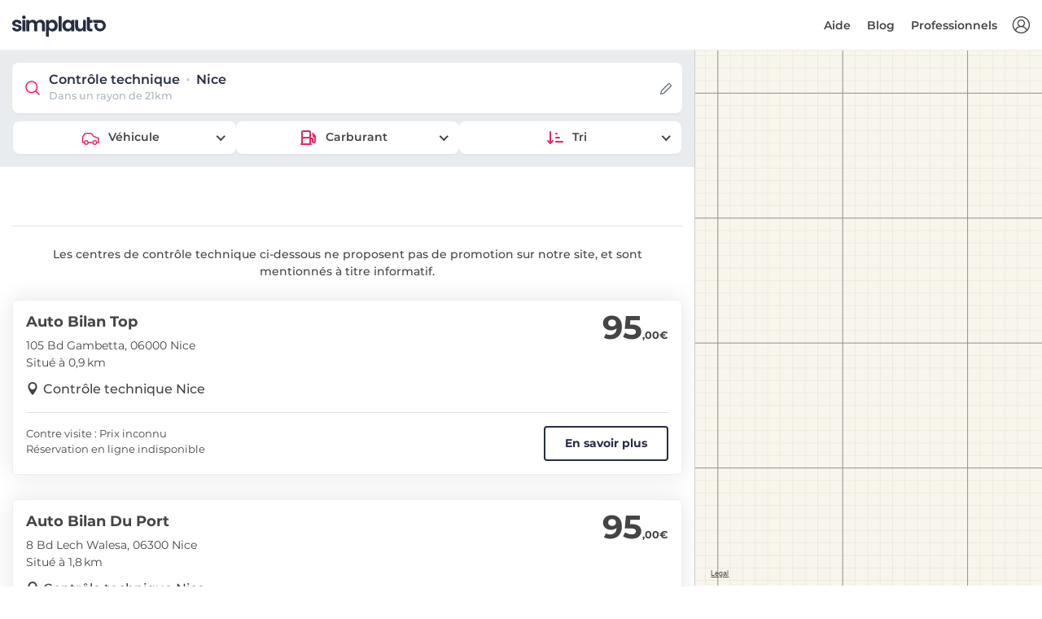

--- FILE ---
content_type: text/html; charset=utf-8
request_url: https://www.simplauto.com/controle-technique/alpes-maritimes/nice-06000/
body_size: 9069
content:






<!DOCTYPE html>
<html lang="fr-FR">
<head>
    <!-- PLAUSIBLE -->
    
        <script defer data-domain="simplauto.com" src="https://stats.simplauto.com/js/script.hash.outbound-links.pageview-props.revenue.tagged-events.js"></script>
        <script>window.plausible = window.plausible || function() { (window.plausible.q = window.plausible.q || []).push(arguments) }</script>
    

    <!-- GOOGLE TAG MANAGER -->
    <script>
        function consentGrantedAnalyticsStorage() {}
        function consentDeniedAnalyticsStorage() {}
    </script>
    
        <script>
            window.dataLayer = window.dataLayer || [];
            function gtag(){dataLayer.push(arguments);}

            gtag('consent', 'default', {
                'ad_user_data': 'denied',
                'ad_personalization': 'denied',
                'ad_storage': 'denied',
                'analytics_storage': 'denied',
            });
            function consentGrantedAnalyticsStorage() {
                gtag('consent', 'update', {
                    'ad_user_data': 'granted',
                    'ad_personalization': 'granted',
                    'ad_storage': 'granted',
                    'analytics_storage': 'granted',
                });
            }
            function consentDeniedAnalyticsStorage() {
                gtag('consent', 'update', {
                    'ad_user_data': 'denied',
                    'ad_personalization': 'denied',
                    'ad_storage': 'denied',
                    'analytics_storage': 'denied',
                });
            }

            (function(w,d,s,l,i){w[l]=w[l]||[];w[l].push({'gtm.start':
            new Date().getTime(),event:'gtm.js'});var f=d.getElementsByTagName(s)[0],
            j=d.createElement(s),dl=l!='dataLayer'?'&l='+l:'';j.async=true;j.src=
            'https://www.googletagmanager.com/gtm.js?id='+i+dl;f.parentNode.insertBefore(j,f);
            })(window,document,'script','dataLayer','GTM-WVC2H6L');
        </script>
    

    <!-- SEO -->
    <meta charset="utf-8">
    <meta http-equiv="X-UA-Compatible" content="IE=edge">
    <meta name="author" content="Simplauto">
    <meta name="viewport" content="width=device-width, initial-scale=1, maximum-scale=1, shrink-to-fit=no">
    <meta name="description" content="Comparez les prix du contrôle technique à Nice et réservez dans le centre de contrôle technique le moins cher ou le plus proche de chez vous.">
    <title>Contrôle technique Nice : dès 95,00 € | Simplauto.com</title>
    
    



<link rel="canonical" href="https://www.simplauto.com/controle-technique/alpes-maritimes/nice-06000/" />


<meta name="keywords" content="controle technique Nice, controle technique 06000, prix controle technique Nice, prix controle technique 06000, tarif controle technique Nice, tarif controle technique 06000, Nice, 06000, controle technique pas cher Nice, controle technique pas cher 06000">


    <meta name="robots" content="noindex" />




    <!-- FAVICONS -->
    <link rel="apple-touch-icon" type="image/png" size="180x180" href="/static/img/simplauto/apple-touch-icon.93de4f60a816.png">
    <link rel="shortcut icon" type="image/x-icon" href="/static/img/simplauto/favicon.b997a720ac4d.ico">
    <link rel="icon" type="image/png" sizes="192x192" href="/static/img/simplauto/android-chrome-192x192.904e3bfae133.png">
    <link rel="icon" type="image/png" sizes="512x512" href="/static/img/simplauto/android-chrome-512x512.62a160eb2e80.png">

    <!-- OPEN GRAPH -->
    <meta property="og:image" content="/static/img/simplauto/android-chrome-512x512.62a160eb2e80.png">
    <meta property="og:image:type" content="image/png">
    <meta property="og:image:width" content="512">
    <meta property="og:image:height" content="512">

    <!-- PWA -->
    <meta name="application-name" content="Simplauto">
    <meta name="msapplication-TileColor" content="#FFFFFF">
    <meta name="msapplication-TileImage" content="/static/img/simplauto/apple-touch-icon.93de4f60a816.png">

    

    <!-- BASE ASSETS -->
    <script type="text/javascript" src="/static/dist/front-office/vendors.c9025c82edf2.js" ></script>
    <link type="text/css" href="/static/dist/front-office/main.44ddfabafff0.css" rel="stylesheet" />

    <!-- SENTRY -->
    
        

<script type="text/javascript">
    Sentry.init({
        Vue: window.Vue,
        dsn: "https://3ef2e5aea7bf4f25b55278935dd0232f@o1368.ingest.sentry.io/5633191",
        environment: "production",
        release: "simplauto-frontend@e5a21641b667c3c8f1b10b8b69766b8b3baf4cf0",
        integrations: [new SentryIntegrations.BrowserTracing()],
        tracesSampleRate: 0.01,
        ignoreErrors: ['UnauthenticatedError']
    });
</script>

    

    <!-- CUSTOM ASSETS -->
    
    <link type="text/css" href="/static/dist/front-office/search.36731c9c7a99.css" rel="stylesheet" />


    <!-- JSON LD -->
    
    <!-- Breadcrumb -->
    <script type="application/ld+json">
        {
            "@context": "https://schema.org",
            "@type": "BreadcrumbList",
            "itemListElement": [
                {
                    "@type": "ListItem",
                    "position": 1,
                    "item": {
                        "@id": "/",
                        "name": "Contrôle technique"
                    }
                },
                {
                    "@type": "ListItem",
                    "position": 2,
                    "item": {
                        "@id": "/controle-technique/alpes-maritimes/",
                        "name": "Alpes-Maritimes"
                    }
                },
                {
                    "@type": "ListItem",
                    "position": 3,
                    "item": {
                        "@id": "#",
                        "name": "Nice"
                    }
                }
            ]
        }
    </script>

    
        <!-- Product -->
        <script type="application/ld+json">
            {
                "@context": "https://schema.org/",
                "@type": "Product",
                "offers": {
                    "@type": "AggregateOffer",
                    "offerCount": "5",
                    "lowPrice": "95.00",
                    "highPrice": "98.00",
                    "priceCurrency": "EUR"
                },
                "name": "Contrôle technique"
            }
        </script>
    


    

<script type="text/javascript">
    window.simplauto = {
        DEBUG: false,
        DEFAULT_SEARCH_DISTANCE: 21,
        DEFAULT_SEARCH_TYPE_TEXT: "Véhicule",
        DEFAULT_SEARCH_ENGINE_TEXT: "Carburant",
        GOOGLE_ANALYTICS_TRACKING_ID: "UA-34264718-1",
        GOOGLE_MERCHANT_ID: 288572572,
        STATIC_PREFIX: "/static/",
        AUTO_REALM_PK: "4fd90d43-4df6-4b9c-a82e-b071bb301a92",
        MOTO_REALM_PK: "c0651b7a-fe12-4385-8c6a-bd32023bc400",
        PAYPLUG_TEST_MODE: false,
        
    };
</script>

</head>
<body>
    <script>
    var $buoop = {
        required: {
            e: 15, // Edge
            f: 54, // Firefox
            c: 56, // Chrome
            o: 43, // Opera
            o_a: 64, // Opera (android)
            s: 10.1, // Safari
            ios: 10.3, // iOS browser
            samsung: 6.4, // Samsung Internet (Android)
        },
        api:2021.10,
        container: document.body,
        text: {
            msg:
            "Votre navigateur n'est pas à jour, et cela peut rendre la réservation impossible sur notre site.<br> Nous vous invitons à <strong>mettre à jour votre navigateur</strong>, ou à <strong>utiliser votre smartphone</strong> pour réserver. Merci.",
            msgmore: "",
            bupdate: "Mettre à jour",
            bignore: "Ignorer",
        },
        no_permanent_hide: true,
        reminder: 0,
        reminderClosed: 24,
        l: "fr",
    };
    function $buo_f(){
    var e = document.createElement("script");
    e.src = "//browser-update.org/update.min.js";
    document.body.appendChild(e);
    };
    try {document.addEventListener("DOMContentLoaded", $buo_f,false)}
    catch(e){window.attachEvent("onload", $buo_f)}
</script>

    <div>
        <div id="vue-app">
            
    


    <header id="header" class="clearfix header sticky">
        <div class="container-fluid">
            <div id="logo">
                <a href="/">
                    <img src="/static/img/simplauto/logo.8d5ff58f3eba.svg" alt="controle technique pas cher" class="logo-white simplauto-logo">
                    <img src="/static/img/simplauto/logo-sticky.06a39a370c22.svg" alt="controle technique pas cher" class="logo simplauto-logo">
                </a>
            </div>

            <ul id="top-menu">
                <li >
                    <a v-if="!$store.getters.userIsAuthenticated" v-b-modal="'auth-modal'" id="sign-in" class="login" title="Connexion"></a>
                    <a v-else-if="$store.getters.userCanAccessBackoffice" class="login" href="/backoffice/" title="Backoffice"></a>
                </li>
            </ul>
            <a v-if="!$store.getters.userCanAccessBackoffice" href="#" class="open-close">
                <i class="icon-menu"></i><span>Menu</span>
            </a>
            <nav class="main-menu">
                <div id="header-menu">
                    <a href="#" class="open-close">
                        <i class="icon-close"></i><span>Menu</span>
                    </a>
                    <a href="#">
                        <img src="/static/img/simplauto/logo.8d5ff58f3eba.svg" class="simplauto-logo">
                    </a>
                </div>
                <ul>
                    <li v-if="$store.getters.userIsAuthenticated && !$store.getters.userCanAccessBackoffice" class="submenu mr-lg-2">
                        <a href="javascript:void(0)" class="show-submenu">Mon compte</a>
                        <ul class="show-normal">
                            <li><a href="/mon-compte/reservations/" rel="nofollow">Mes réservations</a></li>
                            <li><a href="/mon-compte/" rel="nofollow">Mes informations</a></li>
                            <li><a href="/mon-compte/vehicules/" rel="nofollow">Mes véhicules</a></li>
                            <li><a href="#" rel="nofollow" v-on:click.prevent="$store.dispatch('logout')">Déconnexion</a></li>
                        </ul>
                    </li>

                    <li v-if="!$store.getters.userCanAccessBackoffice">
                        <a href="https://aide.simplauto.com" target="_blank">
                            Aide
                        </a>
                    </li>

                    <li v-if="!$store.getters.userCanAccessBackoffice">
                        <a href="/blog/">
                            Blog
                        </a>
                    </li>

                    <li v-if="!$store.getters.userIsAuthenticated">
                        <a href="/pro/">
                            Professionnels
                        </a>
                    </li>
                </ul>
            </nav>
        </div>
    </header>
    <!-- /header -->




            <main class="">
                
                    
    
    


    <div class="container-fluid full-height">
        <div class="row row-height">
            <div class="col-xl-8 col-lg-7 content-left map-view">
                <center-search-results>
                    
    <template v-slot:form="props">
        <center-search-form
            location="SRID=4326;POINT (7.2661 43.7031)"
            location-name="Nice"
            :on-change="props.performSearch"
            :vehicle-type="6"
            :vehicle-engine="2"
            :vehicle-type-choices="[{&quot;id&quot;:6,&quot;name&quot;:&quot;Voiture (hors 4x4)&quot;,&quot;short_name&quot;:&quot;Voiture&quot;,&quot;realm&quot;:&quot;auto&quot;},{&quot;id&quot;:2,&quot;name&quot;:&quot;Utilitaire&quot;,&quot;short_name&quot;:&quot;Utilitaire&quot;,&quot;realm&quot;:&quot;auto&quot;},{&quot;id&quot;:3,&quot;name&quot;:&quot;4x4&quot;,&quot;short_name&quot;:&quot;4x4&quot;,&quot;realm&quot;:&quot;auto&quot;},{&quot;id&quot;:4,&quot;name&quot;:&quot;Camping-car&quot;,&quot;short_name&quot;:&quot;Camping-car&quot;,&quot;realm&quot;:&quot;auto&quot;},{&quot;id&quot;:5,&quot;name&quot;:&quot;Collection&quot;,&quot;short_name&quot;:&quot;Collection&quot;,&quot;realm&quot;:&quot;auto&quot;},{&quot;id&quot;:7,&quot;name&quot;:&quot;Scooter&quot;,&quot;short_name&quot;:&quot;Scooter&quot;,&quot;realm&quot;:&quot;moto&quot;},{&quot;id&quot;:9,&quot;name&quot;:&quot;Moto&quot;,&quot;short_name&quot;:&quot;Moto&quot;,&quot;realm&quot;:&quot;moto&quot;},{&quot;id&quot;:8,&quot;name&quot;:&quot;Véhicule sans permis&quot;,&quot;short_name&quot;:&quot;Véhicule sans permis&quot;,&quot;realm&quot;:&quot;moto&quot;}]"
            :vehicle-engine-choices="[{&quot;id&quot;:2,&quot;name&quot;:&quot;Diesel&quot;,&quot;realms&quot;:[&quot;auto&quot;,&quot;moto&quot;]},{&quot;id&quot;:1,&quot;name&quot;:&quot;Essence&quot;,&quot;realms&quot;:[&quot;auto&quot;,&quot;moto&quot;]},{&quot;id&quot;:6,&quot;name&quot;:&quot;Hybride&quot;,&quot;realms&quot;:[&quot;auto&quot;]},{&quot;id&quot;:7,&quot;name&quot;:&quot;Electrique&quot;,&quot;realms&quot;:[&quot;auto&quot;,&quot;moto&quot;]},{&quot;id&quot;:8,&quot;name&quot;:&quot;GPL&quot;,&quot;realms&quot;:[&quot;auto&quot;]}]"
        />
    </template>

                    <div class="row row-static">
                        
                        
                            
                                <div class="col-lg-12 mt-5 mb-4">
                                    <p class="border-top mb-0 pt-4 px-5 font-weight-500 text-center">
                                        Les centres de contrôle technique ci-dessous ne proposent pas de promotion sur notre site, et sont mentionnés à titre informatif.
                                    </p>
                                </div>
                            

                            
                                
                                <div class="col-lg-12 col-center-result">
                                    <div
                                        class="center-result p-3"
                                        data-point="SRID=4326;POINT (7.25604009628296 43.7061996459961)"
                                        data-id="3c932c89-3fe4-4d92-b9c4-2d7b8990fc42"
                                        data-name="Auto Bilan Top"
                                        data-is-affiliated="false"
                                        data-best-price="95,00"
                                        data-price-default="95,00"
                                        data-url="/controle-technique/alpes-maritimes/nice-06000/auto-bilan-top.html"
                                    >
                                        
                                            <div class="row justify-content-between">
                                                <div class="col">
                                                    
                                                        <h2><a href="/controle-technique/alpes-maritimes/nice-06000/auto-bilan-top.html">Auto Bilan Top</a></h2>
                                                    
                                                    <p class="mb-0">105 Bd Gambetta, 06000 Nice</p>
                                                    
                                                        <p class="mb-2">
                                                            
                                                            Situé à 0,9 km
                                                            
                                                        </p>
                                                    
                                                </div>

                                                <div class="col-auto">
                                                    <span class="price">95<sub>,00€</sub></span>
                                                </div>
                                            </div>
                                            <div class="row pb-3">
                                                <div class="col-12">
                                                    <a href="/controle-technique/alpes-maritimes/nice-06000/" class="location reversed font-weight-500">Contrôle technique Nice</a>
                                                </div>
                                            </div>
                                            <div class="row justify-content-between">
                                                <div class="col-12 pb-3">
                                                    <div class="border-top"></div>
                                                </div>
                                                <div class="col-xs-12 col-sm">
                                                    <p class="m-0 description">
                                                        
                                                        Contre visite : Prix inconnu<br>Réservation en ligne indisponible
                                                        
                                                    </p>
                                                </div>
                                                
                                                    <div class="col-xs-12 col-sm-auto pt-xs-3 pt-sm-0">
                                                        <a href="/controle-technique/alpes-maritimes/nice-06000/auto-bilan-top.html" class="btn btn-outline-amaranth d-block">En savoir plus</a>
                                                    </div>
                                                
                                            </div>
                                        
                                    </div>
                                </div>
                                
                            
                                
                                <div class="col-lg-12 col-center-result">
                                    <div
                                        class="center-result p-3"
                                        data-point="SRID=4326;POINT (7.287349 43.699362)"
                                        data-id="a6c03eda-2985-4d5b-bbef-7a0ca3cf27b7"
                                        data-name="Auto Bilan Du Port"
                                        data-is-affiliated="false"
                                        data-best-price="95,00"
                                        data-price-default="95,00"
                                        data-url="/controle-technique/alpes-maritimes/nice-06300/auto-bilan-du-port.html"
                                    >
                                        
                                            <div class="row justify-content-between">
                                                <div class="col">
                                                    
                                                        <h2><a href="/controle-technique/alpes-maritimes/nice-06300/auto-bilan-du-port.html">Auto Bilan Du Port</a></h2>
                                                    
                                                    <p class="mb-0">8 Bd Lech Walesa, 06300 Nice</p>
                                                    
                                                        <p class="mb-2">
                                                            
                                                            Situé à 1,8 km
                                                            
                                                        </p>
                                                    
                                                </div>

                                                <div class="col-auto">
                                                    <span class="price">95<sub>,00€</sub></span>
                                                </div>
                                            </div>
                                            <div class="row pb-3">
                                                <div class="col-12">
                                                    <a href="/controle-technique/alpes-maritimes/nice-06300/" class="location reversed font-weight-500">Contrôle technique Nice</a>
                                                </div>
                                            </div>
                                            <div class="row justify-content-between">
                                                <div class="col-12 pb-3">
                                                    <div class="border-top"></div>
                                                </div>
                                                <div class="col-xs-12 col-sm">
                                                    <p class="m-0 description">
                                                        
                                                        Contre visite : Prix inconnu<br>Réservation en ligne indisponible
                                                        
                                                    </p>
                                                </div>
                                                
                                                    <div class="col-xs-12 col-sm-auto pt-xs-3 pt-sm-0">
                                                        <a href="/controle-technique/alpes-maritimes/nice-06300/auto-bilan-du-port.html" class="btn btn-outline-amaranth d-block">En savoir plus</a>
                                                    </div>
                                                
                                            </div>
                                        
                                    </div>
                                </div>
                                
                            
                                
                                <div class="col-lg-12 col-center-result">
                                    <div
                                        class="center-result p-3"
                                        data-point="SRID=4326;POINT (7.290512 43.70477)"
                                        data-id="2dac32e4-02de-4e48-8731-5a0beab86843"
                                        data-name="Etablissements Dupre"
                                        data-is-affiliated="false"
                                        data-best-price="95,00"
                                        data-price-default="95,00"
                                        data-url="/controle-technique/alpes-maritimes/nice-06300/etablissements-dupre.html"
                                    >
                                        
                                            <div class="row justify-content-between">
                                                <div class="col">
                                                    
                                                        <h2><a href="/controle-technique/alpes-maritimes/nice-06300/etablissements-dupre.html">Etablissements Dupre</a></h2>
                                                    
                                                    <p class="mb-0">39 Bd de Riquier, 06300 Nice</p>
                                                    
                                                        <p class="mb-2">
                                                            
                                                            Situé à 2,0 km
                                                            
                                                        </p>
                                                    
                                                </div>

                                                <div class="col-auto">
                                                    <span class="price">95<sub>,00€</sub></span>
                                                </div>
                                            </div>
                                            <div class="row pb-3">
                                                <div class="col-12">
                                                    <a href="/controle-technique/alpes-maritimes/nice-06300/" class="location reversed font-weight-500">Contrôle technique Nice</a>
                                                </div>
                                            </div>
                                            <div class="row justify-content-between">
                                                <div class="col-12 pb-3">
                                                    <div class="border-top"></div>
                                                </div>
                                                <div class="col-xs-12 col-sm">
                                                    <p class="m-0 description">
                                                        
                                                        Contre visite : Prix inconnu<br>Réservation en ligne indisponible
                                                        
                                                    </p>
                                                </div>
                                                
                                                    <div class="col-xs-12 col-sm-auto pt-xs-3 pt-sm-0">
                                                        <a href="/controle-technique/alpes-maritimes/nice-06300/etablissements-dupre.html" class="btn btn-outline-amaranth d-block">En savoir plus</a>
                                                    </div>
                                                
                                            </div>
                                        
                                    </div>
                                </div>
                                
                            
                                
                                <div class="col-lg-12 col-center-result">
                                    <div
                                        class="center-result p-3"
                                        data-point="SRID=4326;POINT (7.2666 43.708)"
                                        data-id="b9b0da64-9980-4cb4-850a-e86cbd4b4ea6"
                                        data-name="Auto Bilan Bbs"
                                        data-is-affiliated="false"
                                        data-best-price="98,00"
                                        data-price-default="98,00"
                                        data-url="/controle-technique/alpes-maritimes/nice-06000/auto-bilan-bbs.html"
                                    >
                                        
                                            <div class="row justify-content-between">
                                                <div class="col">
                                                    
                                                        <h2><a href="/controle-technique/alpes-maritimes/nice-06000/auto-bilan-bbs.html">Auto Bilan Bbs</a></h2>
                                                    
                                                    <p class="mb-0">12 Rue Marceau, 06000 Nice</p>
                                                    
                                                        <p class="mb-2">
                                                            
                                                            Situé à 0,5 km
                                                            
                                                        </p>
                                                    
                                                </div>

                                                <div class="col-auto">
                                                    <span class="price">98<sub>,00€</sub></span>
                                                </div>
                                            </div>
                                            <div class="row pb-3">
                                                <div class="col-12">
                                                    <a href="/controle-technique/alpes-maritimes/nice-06000/" class="location reversed font-weight-500">Contrôle technique Nice</a>
                                                </div>
                                            </div>
                                            <div class="row justify-content-between">
                                                <div class="col-12 pb-3">
                                                    <div class="border-top"></div>
                                                </div>
                                                <div class="col-xs-12 col-sm">
                                                    <p class="m-0 description">
                                                        
                                                        Contre visite : Prix inconnu<br>Réservation en ligne indisponible
                                                        
                                                    </p>
                                                </div>
                                                
                                                    <div class="col-xs-12 col-sm-auto pt-xs-3 pt-sm-0">
                                                        <a href="/controle-technique/alpes-maritimes/nice-06000/auto-bilan-bbs.html" class="btn btn-outline-amaranth d-block">En savoir plus</a>
                                                    </div>
                                                
                                            </div>
                                        
                                    </div>
                                </div>
                                
                            
                                
                                <div class="col-lg-12 col-center-result">
                                    <div
                                        class="center-result p-3"
                                        data-point="SRID=4326;POINT (7.283765 43.704685)"
                                        data-id="09f67d4e-63db-42d0-9cc2-f31123b6f2ae"
                                        data-name="Auto Bilan 3 G"
                                        data-is-affiliated="false"
                                        data-best-price="98,00"
                                        data-price-default="98,00"
                                        data-url="/controle-technique/alpes-maritimes/nice-06300/auto-bilan-3-g.html"
                                    >
                                        
                                            <div class="row justify-content-between">
                                                <div class="col">
                                                    
                                                        <h2><a href="/controle-technique/alpes-maritimes/nice-06300/auto-bilan-3-g.html">Auto Bilan 3 G</a></h2>
                                                    
                                                    <p class="mb-0">103 Rue de Roquebillière, 06300 Nice</p>
                                                    
                                                        <p class="mb-2">
                                                            
                                                            Situé à 1,4 km
                                                            
                                                        </p>
                                                    
                                                </div>

                                                <div class="col-auto">
                                                    <span class="price">98<sub>,00€</sub></span>
                                                </div>
                                            </div>
                                            <div class="row pb-3">
                                                <div class="col-12">
                                                    <a href="/controle-technique/alpes-maritimes/nice-06300/" class="location reversed font-weight-500">Contrôle technique Nice</a>
                                                </div>
                                            </div>
                                            <div class="row justify-content-between">
                                                <div class="col-12 pb-3">
                                                    <div class="border-top"></div>
                                                </div>
                                                <div class="col-xs-12 col-sm">
                                                    <p class="m-0 description">
                                                        
                                                        Contre visite : Prix inconnu<br>Réservation en ligne indisponible
                                                        
                                                    </p>
                                                </div>
                                                
                                                    <div class="col-xs-12 col-sm-auto pt-xs-3 pt-sm-0">
                                                        <a href="/controle-technique/alpes-maritimes/nice-06300/auto-bilan-3-g.html" class="btn btn-outline-amaranth d-block">En savoir plus</a>
                                                    </div>
                                                
                                            </div>
                                        
                                    </div>
                                </div>
                                
                            
                        
                    </div>
                </center-search-results>
            </div>
            <!--/content-left -->

            <div class="col-xl-4 col-lg-5" id="map-right">
                
    <button class="btn btn-sm btn-ebony-clay position-absolute mt-4" id="refresh-map-results">
        Relancez la recherche ici
    </button>

                <div id="map" class="w-100 h-100"></div>
            </div>
            <!--/map-right -->
        </div>
        <!--/row-height -->
    </div>

    <div class="bg-gray bg-pattern py-6">
        <div class="container">
            <div class="main-title">
                <span><em></em></span>
                <h2>Questions fréquentes</h2>
                <p class="mb-0">Nos réponses à vos questions</p>
            </div>
            <!-- /main-title -->

            <div itemscope itemtype="https://schema.org/FAQPage" class="row">
                
                    


<div class="col-lg-6 mb-3">
    <div itemscope itemprop="mainEntity" itemtype="https://schema.org/Question" id="pane-faq-1" class="card tab-pane border-0 fade show" role="tabpanel" aria-labelledby="tab-faq-2">
        <div class="card-header bg-white border-0" role="tab" id="heading-faq-1">
            <h3 itemprop="name" class="my-2">
                <a class="collapsed" data-toggle="collapse" href="#collapse-faq-1" aria-expanded="true" aria-controls="collapse-faq-1">
                    
                        Comment trouver un contrôle technique pas cher à <span class="text-nowrap">Nice ?</span>
                    
                </a>
            </h3>
        </div>
        <div itemscope itemprop="acceptedAnswer" itemtype="https://schema.org/Answer" id="collapse-faq-1" class="collapse" role="tabpanel" aria-labelledby="heading-faq-1">
            <div itemprop="text" class="card-body info_content">
                <p>
                    
                        Vous pouvez facilement trouver un contrôle technique pas cher à Nice en comparant les prix sur notre site. Certains partenaires proposent des tarifs exceptionnels sur notre site, il vous suffit de réserver en ligne pour en profiter.
                    
                </p>
            </div>
        </div>
    </div>
    <!-- /card -->
</div>
<!-- /col -->

<div class="col-lg-6 pt-3 pt-lg-0 mb-3">
    <div itemscope itemprop="mainEntity" itemtype="https://schema.org/Question" id="pane-faq-2" class="card tab-pane border-0 fade show" role="tabpanel" aria-labelledby="tab-faq-2">
        <div class="card-header bg-white border-0" role="tab" id="heading-faq-2">
            <h3 itemprop="name" class="my-2">
                <a class="collapsed" data-toggle="collapse" href="#collapse-faq-2" aria-expanded="false" aria-controls="collapse-faq-2">
                    
                        Combien coûte un contrôle technique à <span class="text-nowrap">Nice ?</span>
                    
                </a>
            </h3>
        </div>
        <div itemscope itemprop="acceptedAnswer" itemtype="https://schema.org/Answer" id="collapse-faq-2" class="collapse" role="tabpanel" aria-labelledby="heading-faq-2" style="">
            <div itemprop="text" class="card-body info_content">
                <p>
                    
                        
                            Le contrôle technique coûte en moyenne <span class="text-nowrap">96,20 €</span> à Nice. Les prix varient de <span class="text-nowrap">95,00 €</span> à <span class="text-nowrap">98,00 €</span>.
                        
                    
                </p>
            </div>
        </div>
    </div>
    <!-- /card -->
</div>
<!-- /col -->

<div class="col-lg-6 pt-3 pt-lg-0 mb-3">
    <div itemscope itemprop="mainEntity" itemtype="https://schema.org/Question" id="pane-faq-3" class="card tab-pane border-0 fade show" role="tabpanel" aria-labelledby="tab-faq-3">
        <div class="card-header bg-white border-0" role="tab" id="heading-faq-3">
            <h3 itemprop="name" class="my-2">
                <a class="collapsed" data-toggle="collapse" href="#collapse-faq-3" aria-expanded="true" aria-controls="collapse-faq-3">
                    
                        Combien coûte la contre-visite à <span class="text-nowrap">Nice ?</span>
                    
                </a>
            </h3>
        </div>
        <div itemscope itemprop="acceptedAnswer" itemtype="https://schema.org/Answer" id="collapse-faq-3" class="collapse" role="tabpanel" aria-labelledby="heading-faq-3">
            <div itemprop="text" class="card-body info_content">
                <p>
                    
                        La contre-visite coûte généralement entre <span class="text-nowrap">10 €</span> et <span class="text-nowrap">25 €</span>. Les prix varient selon le type de contre-visite, s'il s'agit d'une simple contre-visite visuelle, ou d'une contre-visite étendue nécessitant un passage sur machine.
                    
                </p>
            </div>
        </div>
    </div>
    <!-- /card -->
</div>
<!-- /col -->

<div class="col-lg-6 pt-3 pt-lg-0 mb-3">
    <div itemscope itemprop="mainEntity" itemtype="https://schema.org/Question" id="pane-faq-4" class="card tab-pane border-0 fade show" role="tabpanel" aria-labelledby="tab-faq-4">
        <div class="card-header bg-white border-0" role="tab" id="heading-faq-4">
            <h3 itemprop="name" class="my-2">
                <a class="collapsed" data-toggle="collapse" href="#collapse-faq-4" aria-expanded="true" aria-controls="collapse-faq-4">
                    
                        Comment prendre rendez-vous pour mon contrôle technique à <span class="text-nowrap">Nice ?</span>
                    
                </a>
            </h3>
        </div>
        <div itemscope itemprop="acceptedAnswer" itemtype="https://schema.org/Answer" id="collapse-faq-4" class="collapse" role="tabpanel" aria-labelledby="heading-faq-4">
            <div itemprop="text" class="card-body info_content">
                <p>
                    
                        Il n’y a malheureusement pas de centre partenaire de Simplauto à Nice. Vous trouverez néanmoins les coordonnées des centres en cliquant sur leur nom. Pour prendre RDV, il vous suffit d'appeler le numéro de téléphone mentionné.
                    
                </p>
            </div>
        </div>
    </div>
    <!-- /card -->
</div>
<!-- /col -->

<div class="col-lg-6 pt-3 pt-lg-0 mb-3">
    <div itemscope itemprop="mainEntity" itemtype="https://schema.org/Question" id="pane-faq-5" class="card tab-pane border-0 fade show" role="tabpanel" aria-labelledby="tab-faq-5">
        <div class="card-header bg-white border-0" role="tab" id="heading-faq-5">
            <h3 itemprop="name" class="my-2">
                <a class="collapsed" data-toggle="collapse" href="#collapse-faq-5" aria-expanded="true" aria-controls="collapse-faq-5">
                    
                        Quelle est la durée d’un contrôle technique à <span class="text-nowrap">Nice ?</span>
                    
                </a>
            </h3>
        </div>
        <div itemscope itemprop="acceptedAnswer" itemtype="https://schema.org/Answer" id="collapse-faq-5" class="collapse" role="tabpanel" aria-labelledby="heading-faq-5">
            <div itemprop="text" class="card-body info_content">
                <p>
                    
                        La durée du contrôle technique, à Nice comme partout ailleurs, est de 40 minutes en moyenne. Cela peut varier de 30 à 45 minutes.
                    
                </p>
            </div>
        </div>
    </div>
    <!-- /card -->
</div>
<!-- /col -->


<div class="col-lg-6 pt-3 pt-lg-0 mb-3">
    <div itemscope itemprop="mainEntity" itemtype="https://schema.org/Question" id="pane-faq-6" class="card tab-pane border-0 fade show" role="tabpanel" aria-labelledby="tab-faq-6">
        <div class="card-header bg-white border-0" role="tab" id="heading-faq-6">
            <h3 itemprop="name" class="my-2">
                <a class="collapsed" data-toggle="collapse" href="#collapse-faq-6" aria-expanded="true" aria-controls="collapse-faq-6">
                    
                        Quel est le centre de contrôle technique le moins cher de <span class="text-nowrap">Nice ?</span>
                    
                </a>
            </h3>
        </div>
        <div itemscope itemprop="acceptedAnswer" itemtype="https://schema.org/Answer" id="collapse-faq-6" class="collapse" role="tabpanel" aria-labelledby="heading-faq-6">
            <div itemprop="text" class="card-body info_content">
                <p>
                    
                        Le centre de contrôle technique le moins cher de Nice est Etablissements Dupre, qui vous propose un contrôle technique à partir de <span class="text-nowrap">95,00 €</span>.
                    
                </p>
            </div>
        </div>
    </div>
    <!-- /card -->
</div>
<!-- /col -->


<div class="col-lg-6 pt-3 pt-lg-0 mb-3">
    <div itemscope itemprop="mainEntity" itemtype="https://schema.org/Question" id="pane-faq-7" class="card tab-pane border-0 fade show" role="tabpanel" aria-labelledby="tab-faq-7">
        <div class="card-header bg-white border-0" role="tab" id="heading-faq-7">
            <h3 itemprop="name" class="my-2">
                <a class="collapsed" data-toggle="collapse" href="#collapse-faq-7" aria-expanded="true" aria-controls="collapse-faq-7">
                    
                        Quand réaliser le contrôle technique de ma voiture à <span class="text-nowrap">Nice ?</span>
                    
                </a>
            </h3>
        </div>
        <div itemscope itemprop="acceptedAnswer" itemtype="https://schema.org/Answer" id="collapse-faq-7" class="collapse" role="tabpanel" aria-labelledby="heading-faq-7">
            <div itemprop="text" class="card-body info_content">
                <p>
                    Le contrôle technique doit être réalisé dans les 6 mois précédant le 4e anniversaire de la 1re mise en circulation du véhicule, puis tous les 2 ans.
                </p>
            </div>
        </div>
    </div>
    <!-- /card -->
</div>
<!-- /col -->

<div class="col-lg-6 pt-3 pt-lg-0 mb-3">
    <div itemscope itemprop="mainEntity" itemtype="https://schema.org/Question" id="pane-faq-8" class="card tab-pane border-0 fade show" role="tabpanel" aria-labelledby="tab-faq-8">
        <div class="card-header bg-white border-0" role="tab" id="heading-faq-8">
            <h3 itemprop="name" class="my-2">
                <a class="collapsed" data-toggle="collapse" href="#collapse-faq-8" aria-expanded="true" aria-controls="collapse-faq-8">
                    
                        Quel est le risque de rouler sans contrôle technique à <span class="text-nowrap">Nice ?</span>
                    
                </a>
            </h3>
        </div>
        <div itemscope itemprop="acceptedAnswer" itemtype="https://schema.org/Answer" id="collapse-faq-8" class="collapse" role="tabpanel" aria-labelledby="heading-faq-8">
            <div itemprop="text" class="card-body info_content">
                <p>
                    
                        <span class="text-nowrap">135 €</span>. C’est le montant de la contravention à laquelle vous vous exposez en cas de défaut de contrôle technique valide lors d’un contrôle par les forces de l’ordre de Nice.
                    
                </p>
            </div>
        </div>
    </div>
    <!-- /card -->
</div>
<!-- /col -->

<div class="col-lg-6 pt-3 pt-lg-0 mb-3">
    <div itemscope itemprop="mainEntity" itemtype="https://schema.org/Question" id="pane-faq-9" class="card tab-pane border-0 fade show" role="tabpanel" aria-labelledby="tab-faq-9">
        <div class="card-header bg-white border-0" role="tab" id="heading-faq-9">
            <h3 itemprop="name" class="my-2">
                <a class="collapsed" data-toggle="collapse" href="#collapse-faq-9" aria-expanded="true" aria-controls="collapse-faq-9">
                    
                        Quel est le taux de contre-visites à <span class="text-nowrap">Nice ?</span>
                    
                </a>
            </h3>
        </div>
        <div itemscope itemprop="acceptedAnswer" itemtype="https://schema.org/Answer" id="collapse-faq-9" class="collapse" role="tabpanel" aria-labelledby="heading-faq-9">
            <div itemprop="text" class="card-body info_content">
                <p>
                    En moyenne, la contre-visite concerne <span class="text-nowrap">21,73 %</span> des véhicules soumis au contrôle technique selon les données officielles. Cette moyenne est nationale.
                </p>
            </div>
        </div>
    </div>
    <!-- /card -->
</div>
<!-- /col -->

                
            </div>
            <!-- /row content -->
        </div>
        <!-- /container -->
    </div>

                
            </main>

            <!-- REQUIRED COMPONENTS -->
            <div>
                <auth-modal
                    registration-url="/inscription/"
                    backoffice-url="/backoffice/"
                    reset-password-url="/mon-compte/mot-de-passe/reset/"
                />
            </div>
            <div>
                <crisp-consent-modal />
            </div>
        </div>
        </div>
    </div>

    
<div class="search-base-footer bg-ebony-clay">
    <div class="container breadcrumb-container">
        <nav aria-label="breadcrumb">
            <ol class="breadcrumb mb-0">
                <li class="breadcrumb-item"><a href="/">Contrôle technique</a></li>
                
                    <li class="breadcrumb-item"><a href="/controle-technique/alpes-maritimes/">Alpes-Maritimes</a></li>
                
                
                    <li class="breadcrumb-item active" aria-current="page">Nice</li>
                
            </ol>
        </nav>
        <hr >
    </div>
    
        





<!--footer-->
<footer id="footer" class="bg-ebony-clay">
    <div class="container">
        <div class="row">
            <div class="col-lg-3 col-md-6">
                <h3 data-toggle="collapse" data-target="#collapse-1">Simplauto</h3>
                <div class="collapse dont-collapse-sm links" id="collapse-1">
                    <ul>
                        <li><a href="#">À propos</a></li>
                        <li><a href="https://aide.simplauto.com" target="_blank">Aide</a></li>
                        <li><a href="/mon-compte/" rel="nofollow">Mon compte</a></li>
                        <li><a href="/blog/">Blog</a></li>
                        <li><a href="/contact/">Nous contacter</a></li>
                    </ul>
                </div>
            </div>
            <div class="col-lg-3 col-md-6">
                <h3 data-toggle="collapse" data-target="#collapse-2">Nos engagements</h3>
                <div class="collapse dont-collapse-sm links" id="collapse-2">
                    <ul>
                        <li><span>Service client réactif</span></li>
                        <li><span>Satisfait ou remboursé</span></li>
                        <li><span>Paiement sécurisé</span></li>
                        <li><span>Centres agréés par l'État</span></li>
                        <li><span>Vos données sont privées.</span></li>
                    </ul>
                </div>
            </div>
            <div class="col-lg-3 col-md-6">
                <h3 data-toggle="collapse" data-target="#collapse-3">Nous contacter</h3>
                <div class="collapse dont-collapse-sm contacts" id="collapse-3">
                    <ul>
                        
                        <li><i class="icon-chat-alt"></i><a href="javascript:void(0);" onclick="window.vm.openCrispChat()">Discuter avec nous</a></li>
                    </ul>
                </div>
            </div>
            <div class="col-lg-3 col-md-6">
                <h3 data-toggle="collapse" data-target="#collapse-4">Avis Client</h3>
                <div class="collapse dont-collapse-sm" id="collapse-4">
                    <div class="overall-rating">
                        <span><img src="/static/img/trustpilot/stars-4.5.c6ae61b040aa.svg" width="150" height="35"></span>
                        <span style="opacity: 0.6;"><b>
                            
                                4,8 sur 5</b> sur la base de <b>2782 avis
                            
                        </b></span>
                        <a href="https://customerreviews.google.com/v/merchant?q=simplauto.com&c=FR&v=19&so=NEWEST" rel="nofollow noopener noreferrer">
                            <img src="/static/img/google-customer-reviews.4be520c3e259.svg" class="img-fluid">
                        </a>
                    </div>
                </div>
            </div>
        </div>
        <!-- /row-->
        <hr>
        <div class="row">
            <div class="col-lg-3">
                <ul class="footer-selector clearfix">
                    <li><img src="[data-uri]" data-src="/static/img/credit-cards/all.6e2620b7d557.svg" height="30" class="lazyload"></li>
                </ul>
            </div>
            <div class="col-lg-9">
                <ul class="additional-links">
                    <li><a href="/conditions-d-utilisation/">Conditions Générales d'Utilisation</a></li>
                    <li><a href="/mentions-legales/">Mentions légales</a></li>
                    <li><a href="/rgpd/">Protection des données</a></li>
                    <li><span>&copy; 2012-2026 Simplauto</span></li>
                </ul>
            </div>
        </div>
    </div>
</footer>
<!-- Organization JSON LD-->
<script type="application/ld+json">
    {
        "@context": "http://schema.org",
        "@type": "Organization",
        "name": "Simplauto",
        
        
        "aggregateRating": {
            "@type": "AggregateRating",
            "ratingValue": "4.8",
            "reviewCount": "2782"
        },
        
        "contactPoint": [
            {
                "@type": "ContactPoint",
                "url": "/",
                "email": "info@simplauto.com",
                "telephone": "04 28 29 31 19"
            }
        ]
    }
</script>
<!--/footer-->


    
</div>


    <!-- CUSTOM ASSETS -->
    
    <script type="text/javascript">
        window.onVueMounted = function($) {
            var locationConfirmModalId = "#location-confirm-modal";
var locationConfirmModal = $(locationConfirmModalId);

function setLocationConfirmedCookie() {
  // Add cookie to not show again during 1 day
  var d = new Date();
  d.setTime(d.getTime() + 24 * 60 * 60 * 1000);
  var expires = "expires=" + d.toUTCString();
  document.cookie = "location_confirmed=true;" + expires + ";path=/";
}

if (locationConfirmModal.length) {
  // Check if cookie is already set
  var cookies = document.cookie.split(";");
  var locationConfirmed = false;

  for (var i = 0; i < cookies.length; i++) {
    var cookie = cookies[i].trim();
    if (cookie.indexOf("location_confirmed=") === 0) {
      locationConfirmed = true;
      break;
    }
  }

  if (!locationConfirmed) {
    locationConfirmModal.modal("show");
    locationConfirmModal.on("hide.bs.modal", setLocationConfirmedCookie);
    locationConfirmModal
      .get(0)
      .querySelector(".modal-footer a")
      .addEventListener("click", setLocationConfirmedCookie, { capture: true });
  }
}

        }
    </script>
    
    <script type="text/javascript" src="/static/dist/front-office/search.259e13bf411c.js" ></script>

    
    
        <script type="text/javascript" src="/static/dist/front-office/main.42301dccecdb.js" ></script>
    



    
        
<script type="text/plain" data-category="support" data-service="Crisp">
    window.$crisp=[];
    window.$crisp.push(["safe", true]);
    window.CRISP_WEBSITE_ID="ceea62fb-2516-4517-ad8b-a67259cb2781";
    window.CRISP_RUNTIME_CONFIG = {
        session_merge : true
     };
    
    (function(){d=document;s=d.createElement("script");s.src="https://client.crisp.chat/l.js";s.async=1;d.getElementsByTagName("head")[0].appendChild(s);})();
</script>

    

    
        <noscript><iframe src="https://www.googletagmanager.com/ns.html?id=GTM-WVC2H6L" height="0" width="0" style="display:none;visibility:hidden"></iframe></noscript>
    
<script>(function(){function c(){var b=a.contentDocument||a.contentWindow.document;if(b){var d=b.createElement('script');d.innerHTML="window.__CF$cv$params={r:'9c148e7cfc1cceb4',t:'MTc2ODk3NDg2Mg=='};var a=document.createElement('script');a.src='/cdn-cgi/challenge-platform/scripts/jsd/main.js';document.getElementsByTagName('head')[0].appendChild(a);";b.getElementsByTagName('head')[0].appendChild(d)}}if(document.body){var a=document.createElement('iframe');a.height=1;a.width=1;a.style.position='absolute';a.style.top=0;a.style.left=0;a.style.border='none';a.style.visibility='hidden';document.body.appendChild(a);if('loading'!==document.readyState)c();else if(window.addEventListener)document.addEventListener('DOMContentLoaded',c);else{var e=document.onreadystatechange||function(){};document.onreadystatechange=function(b){e(b);'loading'!==document.readyState&&(document.onreadystatechange=e,c())}}}})();</script></body>
</html>


--- FILE ---
content_type: image/svg+xml
request_url: https://www.simplauto.com/static/img/trustpilot/stars-4.5.c6ae61b040aa.svg
body_size: 99
content:
<?xml version="1.0" encoding="utf-8"?>
<!-- Generator: Adobe Illustrator 24.0.3, SVG Export Plug-In . SVG Version: 6.00 Build 0)  -->
<svg version="1.1" id="Layer_1" xmlns="http://www.w3.org/2000/svg" xmlns:xlink="http://www.w3.org/1999/xlink" x="0px" y="0px"
	 viewBox="0 0 512 96" style="enable-background:new 0 0 512 96;" xml:space="preserve">
<style type="text/css">
	.st0{fill:#00BCD4;}
	.st1{fill:#DCDCE6;}
	.st2{fill:#FFFFFF;}
</style>
<g>
	<rect id="Rectangle-path" y="0" class="st0" width="96" height="96"/>
	<rect x="104" y="0" class="st0" width="96" height="96"/>
	<rect x="208" y="0" class="st0" width="96" height="96"/>
	<rect x="312" y="0" class="st0" width="96" height="96"/>
	<g id="Half" transform="translate(416.000000, 0.000000)">
		<rect x="48" y="0" class="st1" width="48" height="96"/>
		<rect y="0" class="st0" width="48" height="96"/>
	</g>
</g>
<polygon class="st2" points="185.6,40.3 159.9,40.3 152,16.1 144.1,40.3 118.4,40.3 139.2,55.3 131.3,79.5 152,64.6 172.7,79.7 
	164.9,55.3 "/>
<polygon class="st2" points="81.6,40.4 55.9,40.4 48,16.2 40.1,40.4 14.4,40.4 35.2,55.4 27.3,79.6 48,64.7 68.7,79.8 60.9,55.4 "/>
<polygon class="st2" points="289.6,40.4 263.9,40.4 256,16.2 248.1,40.4 222.4,40.4 243.2,55.4 235.3,79.6 256,64.7 276.7,79.8 
	268.9,55.4 "/>
<polygon class="st2" points="393.6,40.3 367.9,40.3 360,16.1 352.1,40.3 326.4,40.3 347.2,55.3 339.3,79.5 360,64.6 380.7,79.7 
	372.9,55.3 "/>
<polygon class="st2" points="497.6,40.4 471.9,40.4 464,16.2 456.1,40.4 430.4,40.4 451.2,55.4 443.3,79.6 464,64.7 484.7,79.8 
	476.9,55.4 "/>
</svg>
